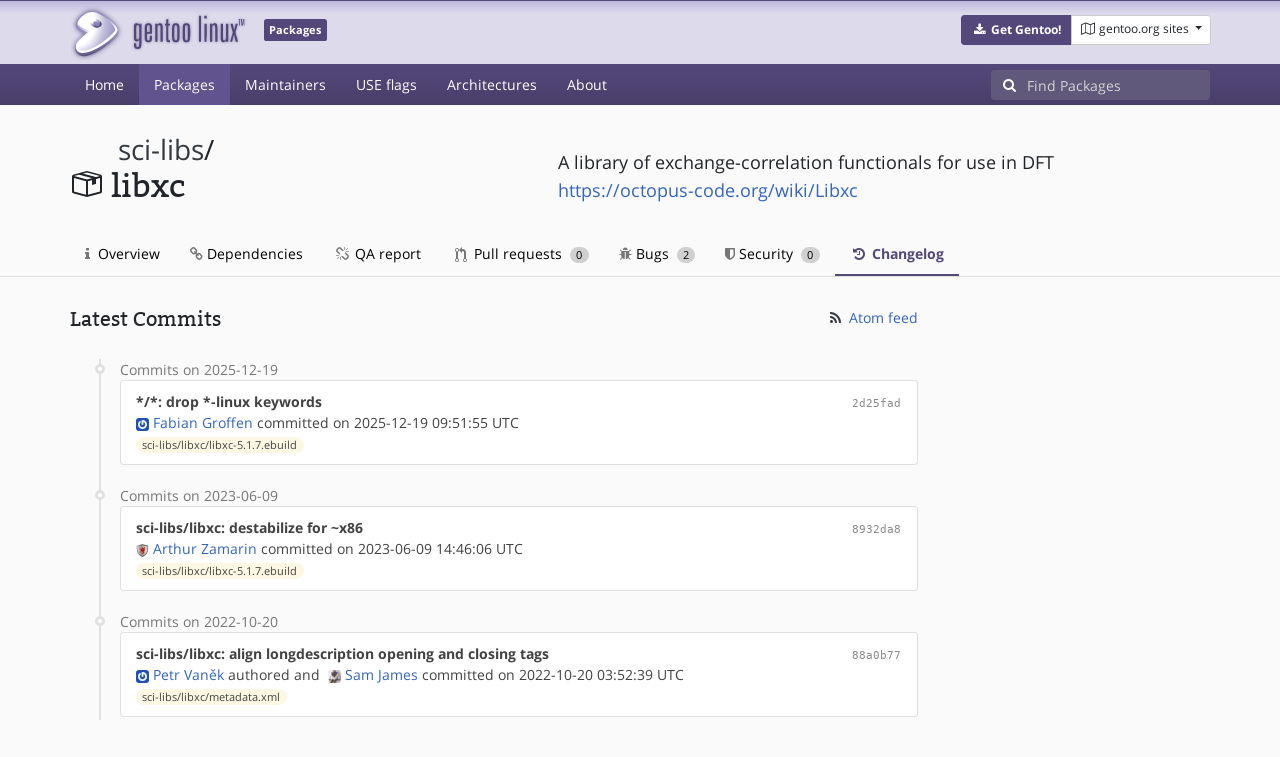

--- FILE ---
content_type: text/html; charset=utf-8
request_url: https://packages.gentoo.org/packages/sci-libs/libxc/changelog
body_size: 6209
content:
<!doctype html><html lang="en"><head><title>sci-libs/libxc – Gentoo Packages</title><meta charset="utf-8"><meta name="viewport" content="width=device-width, initial-scale=1.0"><meta name="theme-color" content="#54487a"><meta name="description" content="Gentoo Packages Database"><script src="/assets/application.js"></script><link rel="icon" href="https://packages.gentoo.org/favicon.ico" type="image/x-icon"><link rel="stylesheet" href="/assets/stylesheets.css"></head><body><header><div class="site-title"><div class="container"><div class="row justify-content-between"><div class="logo"><a href="/" title="Back to the homepage" class="site-logo"><img src="https://assets.gentoo.org/tyrian/site-logo.png" alt="Gentoo" srcset="https://assets.gentoo.org/tyrian/site-logo.svg"></a> <span class="site-label">Packages</span></div><div class="site-title-buttons"><div class="btn-group btn-group-sm"><a href="https://get.gentoo.org/" role="button" class="btn get-gentoo"><span class="fa fa-fw fa-download"></span> <strong>Get Gentoo!</strong></a><div class="btn-group btn-group-sm"><a class="btn gentoo-org-sites dropdown-toggle" data-toggle="dropdown" data-target="#" href="#"><span class="fa fa-fw fa-map-o"></span> <span class="d-none d-sm-inline">gentoo.org sites</span> <span class="caret"></span></a><div class="dropdown-menu dropdown-menu-right"><a class="dropdown-item" href="https://www.gentoo.org/" title="Main Gentoo website"><span class="fa fa-home fa-fw"></span> gentoo.org</a> <a class="dropdown-item" href="https://wiki.gentoo.org/" title="Find and contribute documentation"><span class="fa fa-file-text-o fa-fw"></span> Wiki</a> <a class="dropdown-item" href="https://bugs.gentoo.org/" title="Report issues and find common issues"><span class="fa fa-bug fa-fw"></span> Bugs</a> <a class="dropdown-item" href="https://forums.gentoo.org/" title="Discuss with the community"><span class="fa fa-comments-o fa-fw"></span> Forums</a> <a class="dropdown-item" href="https://packages.gentoo.org/" title="Find software for your Gentoo"><span class="fa fa-hdd-o fa-fw"></span> Packages</a><div class="dropdown-divider"></div><a class="dropdown-item" href="https://planet.gentoo.org/" title="Find out what's going on in the developer community"><span class="fa fa-rss fa-fw"></span> Planet</a> <a class="dropdown-item" href="https://archives.gentoo.org/" title="Read up on past discussions"><span class="fa fa-archive fa-fw"></span> Archives</a> <a class="dropdown-item" href="https://sources.gentoo.org/" title="Browse our source code"><span class="fa fa-code fa-fw"></span> Sources</a><div class="dropdown-divider"></div><a class="dropdown-item" href="https://infra-status.gentoo.org/" title="Get updates on the services provided by Gentoo"><span class="fa fa-server fa-fw"></span> Infra Status</a></div></div></div></div></div></div></div><nav class="tyrian-navbar navbar navbar-dark navbar-expand-lg bg-primary" role="navigation"><div class="container"><div class="navbar-header"><button class="navbar-toggler" type="button" data-toggle="collapse" data-target="#navbar-main-collapse" aria-controls="navbar-main-collapse" aria-expanded="false" aria-label="Toggle navigation"><span class="navbar-toggler-icon"></span></button></div><div class="collapse navbar-collapse navbar-main-collapse" id="navbar-main-collapse"><ul class="navbar-nav mr-auto"><li class="nav-item"><a class="nav-link" href="/">Home</a></li><li class="nav-item active"><a class="nav-link" href="/categories">Packages</a></li><li class="nav-item"><a class="nav-link" href="/maintainers">Maintainers</a></li><li class="nav-item"><a class="nav-link" href="/useflags">USE flags</a></li><li class="nav-item"><a class="nav-link" href="/arches">Architectures</a></li><li class="nav-item"><a class="nav-link" href="/about">About</a></li></ul><form class="form-inline inlinesearch" role="search" action="/packages/search" method="get"><div class="input-group"><div class="input-group-prepend"><span class="input-group-text" id="basic-addon1"><i class="fa fa-search" aria-hidden="true"></i></span></div><input class="form-control" name="q" type="text" placeholder="Find Packages" aria-label="Find Packages"></div></form></div></div></nav></header><div class="kk-header-container"><div class="container"><div class="row"><div class="col-12"><div class="row mt-3"><div class="col-md-5"><h1 class="stick-top kk-package-title" id="package-title" data-atom="sci-libs/libxc" data-category="sci-libs" data-name="libxc"><small class="kk-package-cat"><a href="/categories/sci-libs" class="text-dark">sci-libs</a>/</small><div><svg height="32" class="octicon octicon-package right left kk-package-icon" aria-label="Package icon" viewBox="0 0 16 16" version="1.1" width="32" role="img"><path fill-rule="evenodd" d="M1 4.27v7.47c0 .45.3.84.75.97l6.5 1.73c.16.05.34.05.5 0l6.5-1.73c.45-.13.75-.52.75-.97V4.27c0-.45-.3-.84-.75-.97l-6.5-1.74a1.4 1.4 0 0 0-.5 0L1.75 3.3c-.45.13-.75.52-.75.97zm7 9.09l-6-1.59V5l6 1.61v6.75zM2 4l2.5-.67L11 5.06l-2.5.67L2 4zm13 7.77l-6 1.59V6.61l2-.55V8.5l2-.53V5.53L15 5v6.77zm-2-7.24L6.5 2.8l2-.53L15 4l-2 .53z"></path></svg><div class="kk-package-name">libxc</div></div></h1></div><div class="col-md-7"><p class="lead kk-package-maindesc">A library of exchange-correlation functionals for use in DFT</p><p class="kk-package-homepage"><a href="https://octopus-code.org/wiki/Libxc">https://octopus-code.org/wiki/Libxc</a></p></div><div class="col-md-12 pt-4 mt-1"><nav class="nav kk-package-nav"><a class="nav-link" href="/packages/sci-libs/libxc"><i class="fa fa-info mr-1" aria-hidden="true"></i> Overview </a><a class="nav-link" href="/packages/sci-libs/libxc/dependencies"><i class="fa fa-link" aria-hidden="true"></i> Dependencies </a><a class="nav-link" href="/packages/sci-libs/libxc/qa-report"><i class="fa fa-fw fa-chain-broken" aria-hidden="true"></i> QA report </a><a class="nav-link" href="/packages/sci-libs/libxc/pull-requests"><i class="octicon octicon-git-pull-request opticon-resource-icon ml-1" aria-hidden="true"></i> Pull requests <span class="ml-1 badge badge-pill kk-misc-badge">0</span></a><a class="nav-link" href="/packages/sci-libs/libxc/bugs"><i class="fa fa-bug" aria-hidden="true"></i> Bugs <span class="ml-1 badge badge-pill kk-misc-badge">2</span></a><a class="nav-link" href="/packages/sci-libs/libxc/security"><i class="fa fa-shield" aria-hidden="true"></i> Security <span class="ml-1 badge badge-pill kk-misc-badge">0</span></a><a class="nav-link active" href="/packages/sci-libs/libxc/changelog"><i class="fa fa-fw fa-history" aria-hidden="true"></i> Changelog </a></nav></div></div></div></div></div></div><div class="tab-content" id="myTabContent"><div class="container mb-5 tab-pane fade show active" id="overview" role="tabpanel" aria-labelledby="overview-tab"><div class="row"><div class="col-md-9"><span class="d-flex justify-content-between"><h3>Latest Commits</h3><span><a href="https://gitweb.gentoo.org/repo/gentoo.git/atom/sci-libs/libxc?h=master" target="_blank"><span class="fa fa-fw fa-rss text-dark"></span> Atom feed</a></span></span><style>
					.kk-added-file-badge {
						background-color: #dff0d8;
						font-weight: normal;
					}
					.kk-added-file-badge > a {
						color: #424242!important;
					}
					.kk-modified-file-badge {
						background-color: #fcf8e3;
						font-weight: normal;
					}
					.kk-modified-file-badge > a {
						color: #424242!important;
					}
					.kk-deleted-file-badge {
						background-color: #f2dede;
						font-weight: normal;
					}
					.kk-deleted-file-badge > a {
						color: #424242!important;
					}
				</style> <ul class="timeline"><li><span class="text-muted">Commits on 2025-12-19</span><ul class="list-group"> <li class="list-group-item"><div class="row"><div class="col-md-8"><a href="https://gitweb.gentoo.org/repo/gentoo.git/commit/?id=2d25fad95cbaa525c8945d8e582c749d49524f49"><b style="color:#424242!important;">*/*: drop *-linux keywords</b></a></div><div class="col-md-4 text-right text-muted"><a title="2d25fad95cbaa525c8945d8e582c749d49524f49" class="kk-commit" href="https://gitweb.gentoo.org/repo/gentoo.git/commit/?id=2d25fad95cbaa525c8945d8e582c749d49524f49">2d25fad</a></div><div class="col-md-12" style="color:#424242!important;"><img class="rounded-sm inline" src="https://www.gravatar.com/avatar/1df68b8a4354a76e6006c1f429fd7bce?s=13&amp;amp;d=retro"> <a href="mailto:grobian@gentoo.org">Fabian Groffen</a> committed on 2025-12-19 09:51:55 UTC</div><div class="col-md-12"><span class="badge badge-pill badge-light kk-modified-file-badge"><a class="text-muted" href="https://gitweb.gentoo.org/repo/gentoo.git/diff/sci-libs/libxc/libxc-5.1.7.ebuild?id=2d25fad95cbaa525c8945d8e582c749d49524f49">sci-libs/libxc/libxc-5.1.7.ebuild</a></span></div></div></li></ul></li><li> <span class="text-muted">Commits on 2023-06-09</span><ul class="list-group"> <li class="list-group-item"><div class="row"><div class="col-md-8"><a href="https://gitweb.gentoo.org/repo/gentoo.git/commit/?id=8932da8d9810de4f5e58e597b6958d7c0d00dbe9"><b style="color:#424242!important;">sci-libs/libxc: destabilize for ~x86</b></a></div><div class="col-md-4 text-right text-muted"><a title="8932da8d9810de4f5e58e597b6958d7c0d00dbe9" class="kk-commit" href="https://gitweb.gentoo.org/repo/gentoo.git/commit/?id=8932da8d9810de4f5e58e597b6958d7c0d00dbe9">8932da8</a></div><div class="col-md-12" style="color:#424242!important;"><img class="rounded-sm inline" src="https://www.gravatar.com/avatar/7c3755d199857c933a5213fe17c3e9db?s=13&amp;amp;d=retro"> <a href="mailto:arthurzam@gentoo.org">Arthur Zamarin</a> committed on 2023-06-09 14:46:06 UTC</div><div class="col-md-12"><span class="badge badge-pill badge-light kk-modified-file-badge"><a class="text-muted" href="https://gitweb.gentoo.org/repo/gentoo.git/diff/sci-libs/libxc/libxc-5.1.7.ebuild?id=8932da8d9810de4f5e58e597b6958d7c0d00dbe9">sci-libs/libxc/libxc-5.1.7.ebuild</a></span></div></div></li></ul></li><li> <span class="text-muted">Commits on 2022-10-20</span><ul class="list-group"> <li class="list-group-item"><div class="row"><div class="col-md-8"><a href="https://gitweb.gentoo.org/repo/gentoo.git/commit/?id=88a0b776e2c0a5254c51b8d741e912a7f7a0bd11"><b style="color:#424242!important;">sci-libs/libxc: align longdescription opening and closing tags</b></a></div><div class="col-md-4 text-right text-muted"><a title="88a0b776e2c0a5254c51b8d741e912a7f7a0bd11" class="kk-commit" href="https://gitweb.gentoo.org/repo/gentoo.git/commit/?id=88a0b776e2c0a5254c51b8d741e912a7f7a0bd11">88a0b77</a></div><div class="col-md-12" style="color:#424242!important;"><span data-toggle="tooltip" title="authored on 2022-10-19 08:43:03 UTC"><img class="rounded-sm inline" data-toggle="popover" data-img="http://placehold.it/400x200" src="https://www.gravatar.com/avatar/086821e29bf6b1de4cbf07438d719f9a?s=13&amp;amp;d=retro"> <a href="mailto:arkamar@atlas.cz">Petr Vaněk</a> authored</span> and&nbsp; <img class="rounded-sm inline" src="https://www.gravatar.com/avatar/786f3a957bcc3a8d19160e824fc64b8e?s=13&amp;amp;d=retro"> <a href="mailto:sam@gentoo.org">Sam James</a> committed on 2022-10-20 03:52:39 UTC</div><div class="col-md-12"><span class="badge badge-pill badge-light kk-modified-file-badge"><a class="text-muted" href="https://gitweb.gentoo.org/repo/gentoo.git/diff/sci-libs/libxc/metadata.xml?id=88a0b776e2c0a5254c51b8d741e912a7f7a0bd11">sci-libs/libxc/metadata.xml</a></span></div></div></li></ul></li><li> <span class="text-muted">Commits on 2022-02-13</span><ul class="list-group"> <li class="list-group-item"><div class="row"><div class="col-md-8"><a href="https://gitweb.gentoo.org/repo/gentoo.git/commit/?id=9a754b38a8581187e35a7a45a082be6a1717af15"><b style="color:#424242!important;">sci-libs/libxc: drop 5.1.0, 5.1.4, 5.1.6</b></a></div><div class="col-md-4 text-right text-muted"><a title="9a754b38a8581187e35a7a45a082be6a1717af15" class="kk-commit" href="https://gitweb.gentoo.org/repo/gentoo.git/commit/?id=9a754b38a8581187e35a7a45a082be6a1717af15">9a754b3</a></div><div class="col-md-12" style="color:#424242!important;"><img class="rounded-sm inline" src="https://www.gravatar.com/avatar/d5972a8e23045ac76b1639bd3bb50f5c?s=13&amp;amp;d=retro"> <a href="mailto:jsmolic@gentoo.org">Jakov Smolić</a> committed on 2022-02-13 23:27:45 UTC</div><div class="col-md-12"><span class="badge badge-pill badge-light kk-modified-file-badge"><a class="text-muted" href="https://gitweb.gentoo.org/repo/gentoo.git/diff/sci-libs/libxc/Manifest?id=9a754b38a8581187e35a7a45a082be6a1717af15">sci-libs/libxc/Manifest</a></span><span class="badge badge-pill badge-light kk-deleted-file-badge"><a class="text-muted" href="https://gitweb.gentoo.org/repo/gentoo.git/diff/sci-libs/libxc/libxc-5.1.0.ebuild?id=9a754b38a8581187e35a7a45a082be6a1717af15">sci-libs/libxc/libxc-5.1.0.ebuild</a></span><span class="badge badge-pill badge-light kk-deleted-file-badge"><a class="text-muted" href="https://gitweb.gentoo.org/repo/gentoo.git/diff/sci-libs/libxc/libxc-5.1.4.ebuild?id=9a754b38a8581187e35a7a45a082be6a1717af15">sci-libs/libxc/libxc-5.1.4.ebuild</a></span><span class="badge badge-pill badge-light kk-deleted-file-badge"><a class="text-muted" href="https://gitweb.gentoo.org/repo/gentoo.git/diff/sci-libs/libxc/libxc-5.1.6.ebuild?id=9a754b38a8581187e35a7a45a082be6a1717af15">sci-libs/libxc/libxc-5.1.6.ebuild</a></span></div></div></li> <li class="list-group-item"><div class="row"><div class="col-md-8"><a href="https://gitweb.gentoo.org/repo/gentoo.git/commit/?id=67a26bc72170124c742749442e152c042845fdbc"><b style="color:#424242!important;">sci-libs/libxc: Stabilize 5.1.7 x86, #830770</b></a></div><div class="col-md-4 text-right text-muted"><a title="67a26bc72170124c742749442e152c042845fdbc" class="kk-commit" href="https://gitweb.gentoo.org/repo/gentoo.git/commit/?id=67a26bc72170124c742749442e152c042845fdbc">67a26bc</a></div><div class="col-md-12" style="color:#424242!important;"><img class="rounded-sm inline" src="https://www.gravatar.com/avatar/d5972a8e23045ac76b1639bd3bb50f5c?s=13&amp;amp;d=retro"> <a href="mailto:jsmolic@gentoo.org">Jakov Smolić</a> committed on 2022-02-13 23:27:08 UTC</div><div class="col-md-12"><span class="badge badge-pill badge-light kk-modified-file-badge"><a class="text-muted" href="https://gitweb.gentoo.org/repo/gentoo.git/diff/sci-libs/libxc/libxc-5.1.7.ebuild?id=67a26bc72170124c742749442e152c042845fdbc">sci-libs/libxc/libxc-5.1.7.ebuild</a></span></div></div></li></ul></li><li> <span class="text-muted">Commits on 2022-01-08</span><ul class="list-group"> <li class="list-group-item"><div class="row"><div class="col-md-8"><a href="https://gitweb.gentoo.org/repo/gentoo.git/commit/?id=43924ee1ab0e4bde5ad3e3de34645e4d251a688d"><b style="color:#424242!important;">sci-libs/libxc: Stabilize 5.1.7 amd64, #830770</b></a></div><div class="col-md-4 text-right text-muted"><a title="43924ee1ab0e4bde5ad3e3de34645e4d251a688d" class="kk-commit" href="https://gitweb.gentoo.org/repo/gentoo.git/commit/?id=43924ee1ab0e4bde5ad3e3de34645e4d251a688d">43924ee</a></div><div class="col-md-12" style="color:#424242!important;"><img class="rounded-sm inline" src="https://www.gravatar.com/avatar/d5972a8e23045ac76b1639bd3bb50f5c?s=13&amp;amp;d=retro"> <a href="mailto:jsmolic@gentoo.org">Jakov Smolić</a> committed on 2022-01-08 12:21:20 UTC</div><div class="col-md-12"><span class="badge badge-pill badge-light kk-modified-file-badge"><a class="text-muted" href="https://gitweb.gentoo.org/repo/gentoo.git/diff/sci-libs/libxc/libxc-5.1.7.ebuild?id=43924ee1ab0e4bde5ad3e3de34645e4d251a688d">sci-libs/libxc/libxc-5.1.7.ebuild</a></span></div></div></li></ul></li><li> <span class="text-muted">Commits on 2021-11-26</span><ul class="list-group"> <li class="list-group-item"><div class="row"><div class="col-md-8"><a href="https://gitweb.gentoo.org/repo/gentoo.git/commit/?id=933feb79f9ee98e1ab93f38b82cb4f720587012b"><b style="color:#424242!important;">sci-libs/libxc: add 5.1.7</b></a></div><div class="col-md-4 text-right text-muted"><a title="933feb79f9ee98e1ab93f38b82cb4f720587012b" class="kk-commit" href="https://gitweb.gentoo.org/repo/gentoo.git/commit/?id=933feb79f9ee98e1ab93f38b82cb4f720587012b">933feb7</a></div><div class="col-md-12" style="color:#424242!important;"><img class="rounded-sm inline" src="https://www.gravatar.com/avatar/786f3a957bcc3a8d19160e824fc64b8e?s=13&amp;amp;d=retro"> <a href="mailto:sam@gentoo.org">Sam James</a> committed on 2021-11-26 01:31:59 UTC</div><div class="col-md-12"><span class="badge badge-pill badge-light kk-added-file-badge"><a class="text-muted" href="https://gitweb.gentoo.org/repo/gentoo.git/diff/sci-libs/libxc/libxc-5.1.7.ebuild?id=933feb79f9ee98e1ab93f38b82cb4f720587012b">sci-libs/libxc/libxc-5.1.7.ebuild</a></span><span class="badge badge-pill badge-light kk-modified-file-badge"><a class="text-muted" href="https://gitweb.gentoo.org/repo/gentoo.git/diff/sci-libs/libxc/Manifest?id=933feb79f9ee98e1ab93f38b82cb4f720587012b">sci-libs/libxc/Manifest</a></span></div></div></li></ul></li><li> <span class="text-muted">Commits on 2021-11-05</span><ul class="list-group"> <li class="list-group-item"><div class="row"><div class="col-md-8"><a href="https://gitweb.gentoo.org/repo/gentoo.git/commit/?id=ec51b7e61bd3d5291ae5a98d847b157ac49070ce"><b style="color:#424242!important;">sci-libs/libxc: Stabilize 5.1.6 amd64, #821907</b></a></div><div class="col-md-4 text-right text-muted"><a title="ec51b7e61bd3d5291ae5a98d847b157ac49070ce" class="kk-commit" href="https://gitweb.gentoo.org/repo/gentoo.git/commit/?id=ec51b7e61bd3d5291ae5a98d847b157ac49070ce">ec51b7e</a></div><div class="col-md-12" style="color:#424242!important;"><img class="rounded-sm inline" src="https://www.gravatar.com/avatar/786f3a957bcc3a8d19160e824fc64b8e?s=13&amp;amp;d=retro"> <a href="mailto:sam@gentoo.org">Sam James</a> committed on 2021-11-05 17:33:55 UTC</div><div class="col-md-12"><span class="badge badge-pill badge-light kk-modified-file-badge"><a class="text-muted" href="https://gitweb.gentoo.org/repo/gentoo.git/diff/sci-libs/libxc/libxc-5.1.6.ebuild?id=ec51b7e61bd3d5291ae5a98d847b157ac49070ce">sci-libs/libxc/libxc-5.1.6.ebuild</a></span></div></div></li></ul></li><li> <span class="text-muted">Commits on 2021-10-06</span><ul class="list-group"> <li class="list-group-item"><div class="row"><div class="col-md-8"><a href="https://gitweb.gentoo.org/repo/gentoo.git/commit/?id=c31030049a720c7f8c81cabe18be5b851f0c8b17"><b style="color:#424242!important;">sci-libs/libxc: amd64 stable wrt bug #816219</b></a></div><div class="col-md-4 text-right text-muted"><a title="c31030049a720c7f8c81cabe18be5b851f0c8b17" class="kk-commit" href="https://gitweb.gentoo.org/repo/gentoo.git/commit/?id=c31030049a720c7f8c81cabe18be5b851f0c8b17">c310300</a></div><div class="col-md-12" style="color:#424242!important;"><img class="rounded-sm inline" src="https://www.gravatar.com/avatar/ffd3ec5554c5bffa647e2bf8ae171e68?s=13&amp;amp;d=retro"> <a href="mailto:ago@gentoo.org">Agostino Sarubbo</a> committed on 2021-10-06 06:06:01 UTC</div><div class="col-md-12"><span class="badge badge-pill badge-light kk-modified-file-badge"><a class="text-muted" href="https://gitweb.gentoo.org/repo/gentoo.git/diff/sci-libs/libxc/libxc-5.1.4.ebuild?id=c31030049a720c7f8c81cabe18be5b851f0c8b17">sci-libs/libxc/libxc-5.1.4.ebuild</a></span></div></div></li></ul></li><li> <span class="text-muted">Commits on 2021-10-04</span><ul class="list-group"> <li class="list-group-item"><div class="row"><div class="col-md-8"><a href="https://gitweb.gentoo.org/repo/gentoo.git/commit/?id=8c9fd1d6492d666e0126d0e621e1d54cd9f0d0bb"><b style="color:#424242!important;">sci-libs/libxc: Version bump to 5.1.6</b></a></div><div class="col-md-4 text-right text-muted"><a title="8c9fd1d6492d666e0126d0e621e1d54cd9f0d0bb" class="kk-commit" href="https://gitweb.gentoo.org/repo/gentoo.git/commit/?id=8c9fd1d6492d666e0126d0e621e1d54cd9f0d0bb">8c9fd1d</a></div><div class="col-md-12" style="color:#424242!important;"><img class="rounded-sm inline" src="https://www.gravatar.com/avatar/d5972a8e23045ac76b1639bd3bb50f5c?s=13&amp;amp;d=retro"> <a href="mailto:jsmolic@gentoo.org">Jakov Smolić</a> committed on 2021-10-04 09:37:39 UTC</div><div class="col-md-12"><span class="badge badge-pill badge-light kk-added-file-badge"><a class="text-muted" href="https://gitweb.gentoo.org/repo/gentoo.git/diff/sci-libs/libxc/libxc-5.1.6.ebuild?id=8c9fd1d6492d666e0126d0e621e1d54cd9f0d0bb">sci-libs/libxc/libxc-5.1.6.ebuild</a></span><span class="badge badge-pill badge-light kk-modified-file-badge"><a class="text-muted" href="https://gitweb.gentoo.org/repo/gentoo.git/diff/sci-libs/libxc/Manifest?id=8c9fd1d6492d666e0126d0e621e1d54cd9f0d0bb">sci-libs/libxc/Manifest</a></span></div></div></li></ul></li><li> <span class="text-muted">Commits on 2021-09-11</span><ul class="list-group"> <li class="list-group-item"><div class="row"><div class="col-md-8"><a href="https://gitweb.gentoo.org/repo/gentoo.git/commit/?id=38b155fa1bf907617067c98eb4ba3a5d0790eb1a"><b style="color:#424242!important;">**/metadata.xml: Replace http by https in DOCTYPE element</b></a></div><div class="col-md-4 text-right text-muted"><a title="38b155fa1bf907617067c98eb4ba3a5d0790eb1a" class="kk-commit" href="https://gitweb.gentoo.org/repo/gentoo.git/commit/?id=38b155fa1bf907617067c98eb4ba3a5d0790eb1a">38b155f</a></div><div class="col-md-12" style="color:#424242!important;"><img class="rounded-sm inline" src="https://www.gravatar.com/avatar/9b780464538c2e5d91e7ef48683ad46d?s=13&amp;amp;d=retro"> <a href="mailto:ulm@gentoo.org">Ulrich Müller</a> committed on 2021-09-11 13:22:48 UTC</div><div class="col-md-12"><span class="badge badge-pill badge-light kk-modified-file-badge"><a class="text-muted" href="https://gitweb.gentoo.org/repo/gentoo.git/diff/sci-libs/libxc/metadata.xml?id=38b155fa1bf907617067c98eb4ba3a5d0790eb1a">sci-libs/libxc/metadata.xml</a></span></div></div></li></ul></li><li> <span class="text-muted">Commits on 2021-05-27</span><ul class="list-group"> <li class="list-group-item"><div class="row"><div class="col-md-8"><a href="https://gitweb.gentoo.org/repo/gentoo.git/commit/?id=eba5c6695a4264267099b2edc1b4d749f6203726"><b style="color:#424242!important;">sci-libs/libxc: Remove old 5.1.1</b></a></div><div class="col-md-4 text-right text-muted"><a title="eba5c6695a4264267099b2edc1b4d749f6203726" class="kk-commit" href="https://gitweb.gentoo.org/repo/gentoo.git/commit/?id=eba5c6695a4264267099b2edc1b4d749f6203726">eba5c66</a></div><div class="col-md-12" style="color:#424242!important;"><span data-toggle="tooltip" title="authored on 2021-05-27 21:06:11 UTC"><img class="rounded-sm inline" data-toggle="popover" data-img="http://placehold.it/400x200" src="https://www.gravatar.com/avatar/d063c251b05894b79bae4e053da5a705?s=13&amp;amp;d=retro"> <a href="mailto:jakov.smolic@sartura.hr">Jakov Smolic</a> authored</span> and&nbsp; <img class="rounded-sm inline" src="https://www.gravatar.com/avatar/ad749c7d33947840e611b0e18be937fa?s=13&amp;amp;d=retro"> <a href="mailto:soap@gentoo.org">David Seifert</a> committed on 2021-05-27 21:06:11 UTC</div><div class="col-md-12"><span class="badge badge-pill badge-light kk-modified-file-badge"><a class="text-muted" href="https://gitweb.gentoo.org/repo/gentoo.git/diff/sci-libs/libxc/Manifest?id=eba5c6695a4264267099b2edc1b4d749f6203726">sci-libs/libxc/Manifest</a></span><span class="badge badge-pill badge-light kk-deleted-file-badge"><a class="text-muted" href="https://gitweb.gentoo.org/repo/gentoo.git/diff/sci-libs/libxc/libxc-5.1.1.ebuild?id=eba5c6695a4264267099b2edc1b4d749f6203726">sci-libs/libxc/libxc-5.1.1.ebuild</a></span></div></div></li> <li class="list-group-item"><div class="row"><div class="col-md-8"><a href="https://gitweb.gentoo.org/repo/gentoo.git/commit/?id=1c1cdf37123151f9c70100b1f036c940c9c4f02d"><b style="color:#424242!important;">sci-libs/libxc: Bump to 5.1.4</b></a></div><div class="col-md-4 text-right text-muted"><a title="1c1cdf37123151f9c70100b1f036c940c9c4f02d" class="kk-commit" href="https://gitweb.gentoo.org/repo/gentoo.git/commit/?id=1c1cdf37123151f9c70100b1f036c940c9c4f02d">1c1cdf3</a></div><div class="col-md-12" style="color:#424242!important;"><span data-toggle="tooltip" title="authored on 2021-05-27 21:06:08 UTC"><img class="rounded-sm inline" data-toggle="popover" data-img="http://placehold.it/400x200" src="https://www.gravatar.com/avatar/d063c251b05894b79bae4e053da5a705?s=13&amp;amp;d=retro"> <a href="mailto:jakov.smolic@sartura.hr">Jakov Smolic</a> authored</span> and&nbsp; <img class="rounded-sm inline" src="https://www.gravatar.com/avatar/ad749c7d33947840e611b0e18be937fa?s=13&amp;amp;d=retro"> <a href="mailto:soap@gentoo.org">David Seifert</a> committed on 2021-05-27 21:06:08 UTC</div><div class="col-md-12"><span class="badge badge-pill badge-light kk-added-file-badge"><a class="text-muted" href="https://gitweb.gentoo.org/repo/gentoo.git/diff/sci-libs/libxc/libxc-5.1.4.ebuild?id=1c1cdf37123151f9c70100b1f036c940c9c4f02d">sci-libs/libxc/libxc-5.1.4.ebuild</a></span><span class="badge badge-pill badge-light kk-modified-file-badge"><a class="text-muted" href="https://gitweb.gentoo.org/repo/gentoo.git/diff/sci-libs/libxc/Manifest?id=1c1cdf37123151f9c70100b1f036c940c9c4f02d">sci-libs/libxc/Manifest</a></span></div></div></li></ul></li><li> <span class="text-muted">Commits on 2021-03-16</span><ul class="list-group"> <li class="list-group-item"><div class="row"><div class="col-md-8"><a href="https://gitweb.gentoo.org/repo/gentoo.git/commit/?id=05f3b5ac7f32ea6cc7a8a678568ddaa3ce2090a1"><b style="color:#424242!important;">*/*: Add proxied=&#34;yes&#34; for non-@gentoo.org people</b></a></div><div class="col-md-4 text-right text-muted"><a title="05f3b5ac7f32ea6cc7a8a678568ddaa3ce2090a1" class="kk-commit" href="https://gitweb.gentoo.org/repo/gentoo.git/commit/?id=05f3b5ac7f32ea6cc7a8a678568ddaa3ce2090a1">05f3b5a</a></div><div class="col-md-12" style="color:#424242!important;"><img class="rounded-sm inline" src="https://www.gravatar.com/avatar/ff5429ef741b434eb2011692832f810e?s=13&amp;amp;d=retro"> <a href="mailto:mgorny@gentoo.org">Michał Górny</a> committed on 2021-03-16 16:42:19 UTC</div><div class="col-md-12"><span class="badge badge-pill badge-light kk-modified-file-badge"><a class="text-muted" href="https://gitweb.gentoo.org/repo/gentoo.git/diff/sci-libs/libxc/metadata.xml?id=05f3b5ac7f32ea6cc7a8a678568ddaa3ce2090a1">sci-libs/libxc/metadata.xml</a></span></div></div></li></ul></li><li> <span class="text-muted">Commits on 2021-02-27</span><ul class="list-group"> <li class="list-group-item"><div class="row"><div class="col-md-8"><a href="https://gitweb.gentoo.org/repo/gentoo.git/commit/?id=233181673736190f738d7ebfa8e1c7ea5f6d3ce3"><b style="color:#424242!important;">sci-libs/libxc: Remove old</b></a></div><div class="col-md-4 text-right text-muted"><a title="233181673736190f738d7ebfa8e1c7ea5f6d3ce3" class="kk-commit" href="https://gitweb.gentoo.org/repo/gentoo.git/commit/?id=233181673736190f738d7ebfa8e1c7ea5f6d3ce3">2331816</a></div><div class="col-md-12" style="color:#424242!important;"><span data-toggle="tooltip" title="authored on 2021-02-27 16:21:54 UTC"><img class="rounded-sm inline" data-toggle="popover" data-img="http://placehold.it/400x200" src="https://www.gravatar.com/avatar/d063c251b05894b79bae4e053da5a705?s=13&amp;amp;d=retro"> <a href="mailto:jakov.smolic@sartura.hr">Jakov Smolic</a> authored</span> and&nbsp; <img class="rounded-sm inline" src="https://www.gravatar.com/avatar/786f3a957bcc3a8d19160e824fc64b8e?s=13&amp;amp;d=retro"> <a href="mailto:sam@gentoo.org">Sam James</a> committed on 2021-02-27 16:53:45 UTC</div><div class="col-md-12"><span class="badge badge-pill badge-light kk-modified-file-badge"><a class="text-muted" href="https://gitweb.gentoo.org/repo/gentoo.git/diff/sci-libs/libxc/Manifest?id=233181673736190f738d7ebfa8e1c7ea5f6d3ce3">sci-libs/libxc/Manifest</a></span><span class="badge badge-pill badge-light kk-deleted-file-badge"><a class="text-muted" href="https://gitweb.gentoo.org/repo/gentoo.git/diff/sci-libs/libxc/libxc-2.2.3.ebuild?id=233181673736190f738d7ebfa8e1c7ea5f6d3ce3">sci-libs/libxc/libxc-2.2.3.ebuild</a></span></div></div></li> <li class="list-group-item"><div class="row"><div class="col-md-8"><a href="https://gitweb.gentoo.org/repo/gentoo.git/commit/?id=55469647db8374aa52655c3959f2132257f74bef"><b style="color:#424242!important;">sci-libs/libxc: Stabilize 5.1.0 amd64, #770406</b></a></div><div class="col-md-4 text-right text-muted"><a title="55469647db8374aa52655c3959f2132257f74bef" class="kk-commit" href="https://gitweb.gentoo.org/repo/gentoo.git/commit/?id=55469647db8374aa52655c3959f2132257f74bef">5546964</a></div><div class="col-md-12" style="color:#424242!important;"><img class="rounded-sm inline" src="https://www.gravatar.com/avatar/786f3a957bcc3a8d19160e824fc64b8e?s=13&amp;amp;d=retro"> <a href="mailto:sam@gentoo.org">Sam James</a> committed on 2021-02-27 16:15:49 UTC</div><div class="col-md-12"><span class="badge badge-pill badge-light kk-modified-file-badge"><a class="text-muted" href="https://gitweb.gentoo.org/repo/gentoo.git/diff/sci-libs/libxc/libxc-5.1.0.ebuild?id=55469647db8374aa52655c3959f2132257f74bef">sci-libs/libxc/libxc-5.1.0.ebuild</a></span></div></div></li></ul></li><li> <span class="text-muted">Commits on 2021-02-25</span><ul class="list-group"> <li class="list-group-item"><div class="row"><div class="col-md-8"><a href="https://gitweb.gentoo.org/repo/gentoo.git/commit/?id=1795291bc05c3d6e46a8f04f0b6359694f051883"><b style="color:#424242!important;">sci-libs/libxc: Stabilize 5.1.0 x86, #770406</b></a></div><div class="col-md-4 text-right text-muted"><a title="1795291bc05c3d6e46a8f04f0b6359694f051883" class="kk-commit" href="https://gitweb.gentoo.org/repo/gentoo.git/commit/?id=1795291bc05c3d6e46a8f04f0b6359694f051883">1795291</a></div><div class="col-md-12" style="color:#424242!important;"><img class="rounded-sm inline" src="https://www.gravatar.com/avatar/786f3a957bcc3a8d19160e824fc64b8e?s=13&amp;amp;d=retro"> <a href="mailto:sam@gentoo.org">Sam James</a> committed on 2021-02-25 13:45:28 UTC</div><div class="col-md-12"><span class="badge badge-pill badge-light kk-modified-file-badge"><a class="text-muted" href="https://gitweb.gentoo.org/repo/gentoo.git/diff/sci-libs/libxc/libxc-5.1.0.ebuild?id=1795291bc05c3d6e46a8f04f0b6359694f051883">sci-libs/libxc/libxc-5.1.0.ebuild</a></span></div></div></li></ul></li><li> <span class="text-muted">Commits on 2021-02-18</span><ul class="list-group"> <li class="list-group-item"><div class="row"><div class="col-md-8"><a href="https://gitweb.gentoo.org/repo/gentoo.git/commit/?id=f07aade500f72ac89fef284c0717ec40dd4db88d"><b style="color:#424242!important;">sci-libs/libxc: Fix broken symlink</b></a></div><div class="col-md-4 text-right text-muted"><a title="f07aade500f72ac89fef284c0717ec40dd4db88d" class="kk-commit" href="https://gitweb.gentoo.org/repo/gentoo.git/commit/?id=f07aade500f72ac89fef284c0717ec40dd4db88d">f07aade</a></div><div class="col-md-12" style="color:#424242!important;"><span data-toggle="tooltip" title="authored on 2021-02-18 18:56:07 UTC"><img class="rounded-sm inline" data-toggle="popover" data-img="http://placehold.it/400x200" src="https://www.gravatar.com/avatar/d063c251b05894b79bae4e053da5a705?s=13&amp;amp;d=retro"> <a href="mailto:jakov.smolic@sartura.hr">Jakov Smolic</a> authored</span> and&nbsp; <img class="rounded-sm inline" src="https://www.gravatar.com/avatar/ad749c7d33947840e611b0e18be937fa?s=13&amp;amp;d=retro"> <a href="mailto:soap@gentoo.org">David Seifert</a> committed on 2021-02-18 18:56:07 UTC</div><div class="col-md-12"><span class="badge badge-pill badge-light kk-modified-file-badge"><a class="text-muted" href="https://gitweb.gentoo.org/repo/gentoo.git/diff/sci-libs/libxc/libxc-5.1.1.ebuild?id=f07aade500f72ac89fef284c0717ec40dd4db88d">sci-libs/libxc/libxc-5.1.1.ebuild</a></span></div></div></li></ul></li><li> <span class="text-muted">Commits on 2021-02-17</span><ul class="list-group"> <li class="list-group-item"><div class="row"><div class="col-md-8"><a href="https://gitweb.gentoo.org/repo/gentoo.git/commit/?id=85e64f74ba9e2a12f41801f620cc5fe32f2a6d2e"><b style="color:#424242!important;">sci-libs/libxc: Bump to 5.1.1</b></a></div><div class="col-md-4 text-right text-muted"><a title="85e64f74ba9e2a12f41801f620cc5fe32f2a6d2e" class="kk-commit" href="https://gitweb.gentoo.org/repo/gentoo.git/commit/?id=85e64f74ba9e2a12f41801f620cc5fe32f2a6d2e">85e64f7</a></div><div class="col-md-12" style="color:#424242!important;"><span data-toggle="tooltip" title="authored on 2021-02-17 09:36:28 UTC"><img class="rounded-sm inline" data-toggle="popover" data-img="http://placehold.it/400x200" src="https://www.gravatar.com/avatar/d063c251b05894b79bae4e053da5a705?s=13&amp;amp;d=retro"> <a href="mailto:jakov.smolic@sartura.hr">Jakov Smolic</a> authored</span> and&nbsp; <img class="rounded-sm inline" src="https://www.gravatar.com/avatar/ad749c7d33947840e611b0e18be937fa?s=13&amp;amp;d=retro"> <a href="mailto:soap@gentoo.org">David Seifert</a> committed on 2021-02-17 09:36:28 UTC</div><div class="col-md-12"><span class="badge badge-pill badge-light kk-added-file-badge"><a class="text-muted" href="https://gitweb.gentoo.org/repo/gentoo.git/diff/sci-libs/libxc/libxc-5.1.1.ebuild?id=85e64f74ba9e2a12f41801f620cc5fe32f2a6d2e">sci-libs/libxc/libxc-5.1.1.ebuild</a></span><span class="badge badge-pill badge-light kk-modified-file-badge"><a class="text-muted" href="https://gitweb.gentoo.org/repo/gentoo.git/diff/sci-libs/libxc/Manifest?id=85e64f74ba9e2a12f41801f620cc5fe32f2a6d2e">sci-libs/libxc/Manifest</a></span></div></div></li></ul></li><li> <span class="text-muted">Commits on 2021-02-13</span><ul class="list-group"> <li class="list-group-item"><div class="row"><div class="col-md-8"><a href="https://gitweb.gentoo.org/repo/gentoo.git/commit/?id=220be1929f1cb8bd68de85208bd495352b66f853"><b style="color:#424242!important;">sci-libs/libxc: Remove old</b></a></div><div class="col-md-4 text-right text-muted"><a title="220be1929f1cb8bd68de85208bd495352b66f853" class="kk-commit" href="https://gitweb.gentoo.org/repo/gentoo.git/commit/?id=220be1929f1cb8bd68de85208bd495352b66f853">220be19</a></div><div class="col-md-12" style="color:#424242!important;"><span data-toggle="tooltip" title="authored on 2021-02-13 22:51:32 UTC"><img class="rounded-sm inline" data-toggle="popover" data-img="http://placehold.it/400x200" src="https://www.gravatar.com/avatar/d063c251b05894b79bae4e053da5a705?s=13&amp;amp;d=retro"> <a href="mailto:jakov.smolic@sartura.hr">Jakov Smolic</a> authored</span> and&nbsp; <img class="rounded-sm inline" src="https://www.gravatar.com/avatar/ad749c7d33947840e611b0e18be937fa?s=13&amp;amp;d=retro"> <a href="mailto:soap@gentoo.org">David Seifert</a> committed on 2021-02-13 22:51:32 UTC</div><div class="col-md-12"><span class="badge badge-pill badge-light kk-modified-file-badge"><a class="text-muted" href="https://gitweb.gentoo.org/repo/gentoo.git/diff/sci-libs/libxc/Manifest?id=220be1929f1cb8bd68de85208bd495352b66f853">sci-libs/libxc/Manifest</a></span><span class="badge badge-pill badge-light kk-deleted-file-badge"><a class="text-muted" href="https://gitweb.gentoo.org/repo/gentoo.git/diff/sci-libs/libxc/libxc-3.0.0.ebuild?id=220be1929f1cb8bd68de85208bd495352b66f853">sci-libs/libxc/libxc-3.0.0.ebuild</a></span></div></div></li> <li class="list-group-item"><div class="row"><div class="col-md-8"><a href="https://gitweb.gentoo.org/repo/gentoo.git/commit/?id=19be23ceb2478e6a7f8c80fccf2cf60f3ace9c1b"><b style="color:#424242!important;">sci-libs/libxc: Fix broken symlink</b></a></div><div class="col-md-4 text-right text-muted"><a title="19be23ceb2478e6a7f8c80fccf2cf60f3ace9c1b" class="kk-commit" href="https://gitweb.gentoo.org/repo/gentoo.git/commit/?id=19be23ceb2478e6a7f8c80fccf2cf60f3ace9c1b">19be23c</a></div><div class="col-md-12" style="color:#424242!important;"><span data-toggle="tooltip" title="authored on 2021-02-13 22:51:29 UTC"><img class="rounded-sm inline" data-toggle="popover" data-img="http://placehold.it/400x200" src="https://www.gravatar.com/avatar/d063c251b05894b79bae4e053da5a705?s=13&amp;amp;d=retro"> <a href="mailto:jakov.smolic@sartura.hr">Jakov Smolic</a> authored</span> and&nbsp; <img class="rounded-sm inline" src="https://www.gravatar.com/avatar/ad749c7d33947840e611b0e18be937fa?s=13&amp;amp;d=retro"> <a href="mailto:soap@gentoo.org">David Seifert</a> committed on 2021-02-13 22:51:29 UTC</div><div class="col-md-12"><span class="badge badge-pill badge-light kk-modified-file-badge"><a class="text-muted" href="https://gitweb.gentoo.org/repo/gentoo.git/diff/sci-libs/libxc/libxc-5.1.0.ebuild?id=19be23ceb2478e6a7f8c80fccf2cf60f3ace9c1b">sci-libs/libxc/libxc-5.1.0.ebuild</a></span></div></div></li></ul></li><li> <span class="text-muted">Commits on 2021-01-24</span><ul class="list-group"> <li class="list-group-item"><div class="row"><div class="col-md-8"><a href="https://gitweb.gentoo.org/repo/gentoo.git/commit/?id=7b071364b9b2537e541ee8c920e3c32431da14f6"><b style="color:#424242!important;">sci-libs/libxc: Bump to 5.1.0</b></a></div><div class="col-md-4 text-right text-muted"><a title="7b071364b9b2537e541ee8c920e3c32431da14f6" class="kk-commit" href="https://gitweb.gentoo.org/repo/gentoo.git/commit/?id=7b071364b9b2537e541ee8c920e3c32431da14f6">7b07136</a></div><div class="col-md-12" style="color:#424242!important;"><span data-toggle="tooltip" title="authored on 2021-01-24 13:48:20 UTC"><img class="rounded-sm inline" data-toggle="popover" data-img="http://placehold.it/400x200" src="https://www.gravatar.com/avatar/d063c251b05894b79bae4e053da5a705?s=13&amp;amp;d=retro"> <a href="mailto:jakov.smolic@sartura.hr">Jakov Smolic</a> authored</span> and&nbsp; <img class="rounded-sm inline" src="https://www.gravatar.com/avatar/ad749c7d33947840e611b0e18be937fa?s=13&amp;amp;d=retro"> <a href="mailto:soap@gentoo.org">David Seifert</a> committed on 2021-01-24 13:48:20 UTC</div><div class="col-md-12"><span class="badge badge-pill badge-light kk-added-file-badge"><a class="text-muted" href="https://gitweb.gentoo.org/repo/gentoo.git/diff/sci-libs/libxc/libxc-5.1.0.ebuild?id=7b071364b9b2537e541ee8c920e3c32431da14f6">sci-libs/libxc/libxc-5.1.0.ebuild</a></span><span class="badge badge-pill badge-light kk-modified-file-badge"><a class="text-muted" href="https://gitweb.gentoo.org/repo/gentoo.git/diff/sci-libs/libxc/Manifest?id=7b071364b9b2537e541ee8c920e3c32431da14f6">sci-libs/libxc/Manifest</a></span></div></div></li></ul></li><li> <span class="text-muted">Commits on 2020-09-24</span><ul class="list-group"> <li class="list-group-item"><div class="row"><div class="col-md-8"><a href="https://gitweb.gentoo.org/repo/gentoo.git/commit/?id=2cedae10724032a2eb6b8ccd3a84a07892324384"><b style="color:#424242!important;">sci-libs/libxc: drop old EAPI=5</b></a></div><div class="col-md-4 text-right text-muted"><a title="2cedae10724032a2eb6b8ccd3a84a07892324384" class="kk-commit" href="https://gitweb.gentoo.org/repo/gentoo.git/commit/?id=2cedae10724032a2eb6b8ccd3a84a07892324384">2cedae1</a></div><div class="col-md-12" style="color:#424242!important;"><img class="rounded-sm inline" src="https://www.gravatar.com/avatar/0941a3e87705817f6513bd5775a2e557?s=13&amp;amp;d=retro"> <a href="mailto:bman@gentoo.org">Aaron Bauman</a> committed on 2020-09-24 19:53:23 UTC</div><div class="col-md-12"><span class="badge badge-pill badge-light kk-modified-file-badge"><a class="text-muted" href="https://gitweb.gentoo.org/repo/gentoo.git/diff/sci-libs/libxc/Manifest?id=2cedae10724032a2eb6b8ccd3a84a07892324384">sci-libs/libxc/Manifest</a></span><span class="badge badge-pill badge-light kk-deleted-file-badge"><a class="text-muted" href="https://gitweb.gentoo.org/repo/gentoo.git/diff/sci-libs/libxc/libxc-2.1.3.ebuild?id=2cedae10724032a2eb6b8ccd3a84a07892324384">sci-libs/libxc/libxc-2.1.3.ebuild</a></span></div></div></li></ul></li><li> <span class="text-muted">Commits on 2020-06-04</span><ul class="list-group"> <li class="list-group-item"><div class="row"><div class="col-md-8"><a href="https://gitweb.gentoo.org/repo/gentoo.git/commit/?id=fab866d3f35dbbba25eb9752dd3810c1c9575844"><b style="color:#424242!important;">sci-libs/libxc: x86 stable wrt bug #685046</b></a></div><div class="col-md-4 text-right text-muted"><a title="fab866d3f35dbbba25eb9752dd3810c1c9575844" class="kk-commit" href="https://gitweb.gentoo.org/repo/gentoo.git/commit/?id=fab866d3f35dbbba25eb9752dd3810c1c9575844">fab866d</a></div><div class="col-md-12" style="color:#424242!important;"><img class="rounded-sm inline" src="https://www.gravatar.com/avatar/ffd3ec5554c5bffa647e2bf8ae171e68?s=13&amp;amp;d=retro"> <a href="mailto:ago@gentoo.org">Agostino Sarubbo</a> committed on 2020-06-04 06:35:33 UTC</div><div class="col-md-12"><span class="badge badge-pill badge-light kk-modified-file-badge"><a class="text-muted" href="https://gitweb.gentoo.org/repo/gentoo.git/diff/sci-libs/libxc/libxc-2.2.3.ebuild?id=fab866d3f35dbbba25eb9752dd3810c1c9575844">sci-libs/libxc/libxc-2.2.3.ebuild</a></span></div></div></li></ul></li><li> <span class="text-muted">Commits on 2020-05-17</span><ul class="list-group"> <li class="list-group-item"><div class="row"><div class="col-md-8"><a href="https://gitweb.gentoo.org/repo/gentoo.git/commit/?id=3a5b0588c520006e2cd9f649da692fe4c998a5f9"><b style="color:#424242!important;">sci-libs/libxc: update homepage</b></a></div><div class="col-md-4 text-right text-muted"><a title="3a5b0588c520006e2cd9f649da692fe4c998a5f9" class="kk-commit" href="https://gitweb.gentoo.org/repo/gentoo.git/commit/?id=3a5b0588c520006e2cd9f649da692fe4c998a5f9">3a5b058</a></div><div class="col-md-12" style="color:#424242!important;"><span data-toggle="tooltip" title="authored on 2020-05-08 14:12:10 UTC"><img class="rounded-sm inline" data-toggle="popover" data-img="http://placehold.it/400x200" src="https://www.gravatar.com/avatar/39ee9b2676438266df0ff5f43b951f91?s=13&amp;amp;d=retro"> <a href="mailto:sokolov@google.com">Alexey Sokolov</a> authored</span> and&nbsp; <img class="rounded-sm inline" src="https://www.gravatar.com/avatar/0941a3e87705817f6513bd5775a2e557?s=13&amp;amp;d=retro"> <a href="mailto:bman@gentoo.org">Aaron Bauman</a> committed on 2020-05-17 16:55:00 UTC</div><div class="col-md-12"><span class="badge badge-pill badge-light kk-modified-file-badge"><a class="text-muted" href="https://gitweb.gentoo.org/repo/gentoo.git/diff/sci-libs/libxc/libxc-2.1.3.ebuild?id=3a5b0588c520006e2cd9f649da692fe4c998a5f9">sci-libs/libxc/libxc-2.1.3.ebuild</a></span><span class="badge badge-pill badge-light kk-modified-file-badge"><a class="text-muted" href="https://gitweb.gentoo.org/repo/gentoo.git/diff/sci-libs/libxc/libxc-2.2.3.ebuild?id=3a5b0588c520006e2cd9f649da692fe4c998a5f9">sci-libs/libxc/libxc-2.2.3.ebuild</a></span><span class="badge badge-pill badge-light kk-modified-file-badge"><a class="text-muted" href="https://gitweb.gentoo.org/repo/gentoo.git/diff/sci-libs/libxc/libxc-3.0.0.ebuild?id=3a5b0588c520006e2cd9f649da692fe4c998a5f9">sci-libs/libxc/libxc-3.0.0.ebuild</a></span></div></div></li></ul></li><li> <span class="text-muted">Commits on 2019-05-20</span><ul class="list-group"> <li class="list-group-item"><div class="row"><div class="col-md-8"><a href="https://gitweb.gentoo.org/repo/gentoo.git/commit/?id=764065b38ff16d89e2313c7b1510ad9f48f6f12f"><b style="color:#424242!important;">sci-libs/libxc: amd64 stable wrt bug #685046</b></a></div><div class="col-md-4 text-right text-muted"><a title="764065b38ff16d89e2313c7b1510ad9f48f6f12f" class="kk-commit" href="https://gitweb.gentoo.org/repo/gentoo.git/commit/?id=764065b38ff16d89e2313c7b1510ad9f48f6f12f">764065b</a></div><div class="col-md-12" style="color:#424242!important;"><img class="rounded-sm inline" src="https://www.gravatar.com/avatar/8052ba2e0894e17b4d3ee627c0986a7d?s=13&amp;amp;d=retro"> <a href="mailto:zlogene@gentoo.org">Mikle Kolyada</a> committed on 2019-05-20 11:03:04 UTC</div><div class="col-md-12"><span class="badge badge-pill badge-light kk-modified-file-badge"><a class="text-muted" href="https://gitweb.gentoo.org/repo/gentoo.git/diff/sci-libs/libxc/libxc-2.2.3.ebuild?id=764065b38ff16d89e2313c7b1510ad9f48f6f12f">sci-libs/libxc/libxc-2.2.3.ebuild</a></span></div></div></li></ul></li><li> <span class="text-muted">Commits on 2018-10-02</span><ul class="list-group"> <li class="list-group-item"><div class="row"><div class="col-md-8"><a href="https://gitweb.gentoo.org/repo/gentoo.git/commit/?id=38875bd66cc93e71c65476a60c18ac6e0c77e9f9"><b style="color:#424242!important;">sci-libs/libxc: initial import for sci overlay</b></a></div><div class="col-md-4 text-right text-muted"><a title="38875bd66cc93e71c65476a60c18ac6e0c77e9f9" class="kk-commit" href="https://gitweb.gentoo.org/repo/gentoo.git/commit/?id=38875bd66cc93e71c65476a60c18ac6e0c77e9f9">38875bd</a></div><div class="col-md-12" style="color:#424242!important;"><img class="rounded-sm inline" src="https://www.gravatar.com/avatar/0236898362b53f8540500626116c65cb?s=13&amp;amp;d=retro"> <a href="mailto:junghans@gentoo.org">Christoph Junghans</a> committed on 2018-10-02 12:58:01 UTC</div><div class="col-md-12"><span class="badge badge-pill badge-light kk-added-file-badge"><a class="text-muted" href="https://gitweb.gentoo.org/repo/gentoo.git/diff/sci-libs/libxc/Manifest?id=38875bd66cc93e71c65476a60c18ac6e0c77e9f9">sci-libs/libxc/Manifest</a></span><span class="badge badge-pill badge-light kk-added-file-badge"><a class="text-muted" href="https://gitweb.gentoo.org/repo/gentoo.git/diff/sci-libs/libxc/libxc-2.1.3.ebuild?id=38875bd66cc93e71c65476a60c18ac6e0c77e9f9">sci-libs/libxc/libxc-2.1.3.ebuild</a></span><span class="badge badge-pill badge-light kk-added-file-badge"><a class="text-muted" href="https://gitweb.gentoo.org/repo/gentoo.git/diff/sci-libs/libxc/libxc-2.2.3.ebuild?id=38875bd66cc93e71c65476a60c18ac6e0c77e9f9">sci-libs/libxc/libxc-2.2.3.ebuild</a></span><span class="badge badge-pill badge-light kk-added-file-badge"><a class="text-muted" href="https://gitweb.gentoo.org/repo/gentoo.git/diff/sci-libs/libxc/libxc-3.0.0.ebuild?id=38875bd66cc93e71c65476a60c18ac6e0c77e9f9">sci-libs/libxc/libxc-3.0.0.ebuild</a></span><span class="badge badge-pill badge-light kk-added-file-badge"><a class="text-muted" href="https://gitweb.gentoo.org/repo/gentoo.git/diff/sci-libs/libxc/metadata.xml?id=38875bd66cc93e71c65476a60c18ac6e0c77e9f9">sci-libs/libxc/metadata.xml</a></span></div></div></li></ul></li></ul></div></div></div></div><footer style="background-color: #fafafa; box-shadow:none!important;"><div class="container pt-4" style="border-top: 1px solid #dddddd;"><div class="row"><div class="col-2 col-sm-2 col-md-2"><ul class="footerlinks three-icons"><li><a href="https://twitter.com/gentoo" title="@Gentoo on Twitter"><span class="fa fa-twitter fa-fw"></span></a></li><li><a href="https://www.facebook.com/gentoo.org" title="Gentoo on Facebook"><span class="fa fa-facebook fa-fw"></span></a></li><li><a href="https://www.reddit.com/r/Gentoo/" title="Gentoo on Reddit"><span class="fa fa-reddit-alien fa-fw"></span></a></li></ul></div><div class="col-8 col-sm-8 col-md-8"><strong>&copy; 2001&ndash;2025 Gentoo Authors</strong><br><small>Gentoo is a trademark of the Gentoo Foundation, Inc. and of Förderverein Gentoo e.V. The contents of this document, unless otherwise expressly stated, are licensed under the <a href="https://creativecommons.org/licenses/by-sa/4.0/" rel="license">CC-BY-SA-4.0</a> license. The <a href="https://www.gentoo.org/inside-gentoo/foundation/name-logo-guidelines.html">Gentoo Name and Logo Usage Guidelines</a> apply.</small></div><div class="col-2 col-sm-2 col-md-2 text-right"><strong><a class="text-dark" href="https://www.gentoo.org/inside-gentoo/contact/">Contact</a></strong><br><small>v1.0.3</small></div></div></div></footer></body></html>